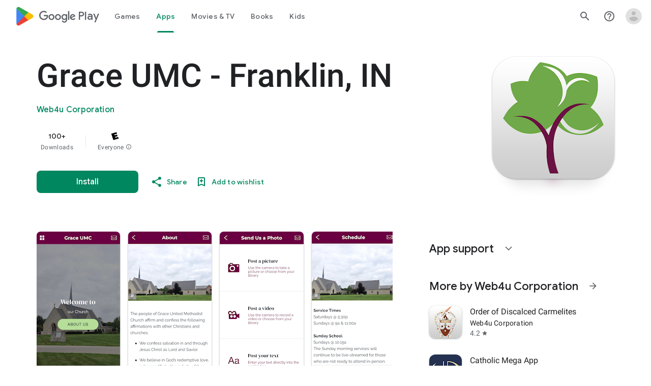

--- FILE ---
content_type: text/plain; charset=utf-8
request_url: https://play.google.com/play/log?format=json&authuser&proto_v2=true
body_size: -437
content:
["900000","1769346959200"]